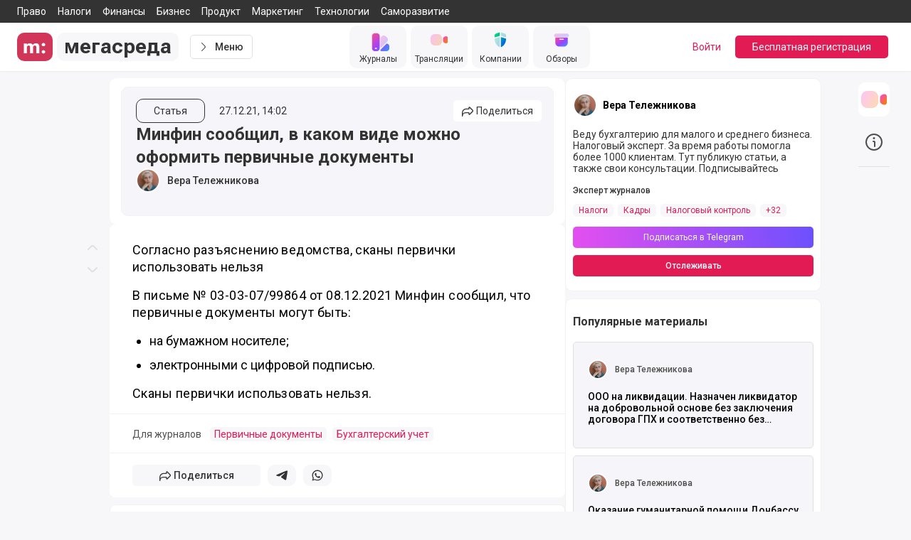

--- FILE ---
content_type: text/css; charset=UTF-8
request_url: https://megasreda.ru/_megasreda/css/8076dca.css
body_size: 863
content:
.core-input-check__box:after{--tw-bg-opacity:1;background-color:#e31b54;background-color:rgb(227 27 84/var(--tw-bg-opacity));-webkit-border-radius:.25rem;-moz-border-radius:.25rem;border-radius:.25rem;content:"";height:0;left:50%;position:absolute;top:50%;-webkit-transition-duration:.15s;-moz-transition-duration:.15s;-o-transition-duration:.15s;transition-duration:.15s;transition-property:color,background-color,border-color,text-decoration-color,fill,stroke,opacity,box-shadow,transform,filter,-webkit-backdrop-filter;-webkit-transition-property:color,background-color,border-color,fill,stroke,opacity,-webkit-text-decoration-color,-webkit-box-shadow,-webkit-transform,-webkit-filter,-webkit-backdrop-filter;transition-property:color,background-color,border-color,fill,stroke,opacity,-webkit-text-decoration-color,-webkit-box-shadow,-webkit-transform,-webkit-filter,-webkit-backdrop-filter;-o-transition-property:color,background-color,border-color,text-decoration-color,fill,stroke,opacity,box-shadow,filter,backdrop-filter,-o-transform;-moz-transition-property:color,background-color,border-color,text-decoration-color,fill,stroke,opacity,box-shadow,transform,filter,backdrop-filter,-moz-text-decoration-color,-moz-box-shadow,-moz-transform;transition-property:color,background-color,border-color,text-decoration-color,fill,stroke,opacity,box-shadow,transform,filter,backdrop-filter;transition-property:color,background-color,border-color,text-decoration-color,fill,stroke,opacity,box-shadow,transform,filter,backdrop-filter,-webkit-text-decoration-color,-moz-text-decoration-color,-webkit-box-shadow,-moz-box-shadow,-webkit-transform,-moz-transform,-o-transform,-webkit-filter,-webkit-backdrop-filter;transition-property:color,background-color,border-color,text-decoration-color,fill,stroke,opacity,box-shadow,transform,filter,backdrop-filter,-webkit-backdrop-filter;-webkit-transition-timing-function:cubic-bezier(.4,0,.2,1);-moz-transition-timing-function:cubic-bezier(.4,0,.2,1);-o-transition-timing-function:cubic-bezier(.4,0,.2,1);transition-timing-function:cubic-bezier(.4,0,.2,1);width:0}.core-input-check--checked .core-input-check__box:after{-webkit-border-radius:.25rem;-moz-border-radius:.25rem;border-radius:.25rem;height:-webkit-calc(100% + 2px);height:-moz-calc(100% + 2px);height:calc(100% + 2px);left:-1px;top:-1px;width:-webkit-calc(100% + 2px);width:-moz-calc(100% + 2px);width:calc(100% + 2px)}.preloader-init{height:200px;position:relative;width:200px}.preloader-init_container{bottom:0;height:200px;left:0;margin:auto;position:absolute;right:0;top:0;width:200px}.preloader-init_item{height:100px;position:absolute;width:100px}.preloader-init_item-1{-webkit-animation:item-1_move 1.8s cubic-bezier(.6,.01,.4,1) infinite;-moz-animation:item-1_move 1.8s cubic-bezier(.6,.01,.4,1) infinite;-o-animation:item-1_move 1.8s cubic-bezier(.6,.01,.4,1) infinite;animation:item-1_move 1.8s cubic-bezier(.6,.01,.4,1) infinite;background-color:#e31b54;left:0;top:0;z-index:1}.preloader-init_item-2{-webkit-animation:item-2_move 1.8s cubic-bezier(.6,.01,.4,1) infinite;-moz-animation:item-2_move 1.8s cubic-bezier(.6,.01,.4,1) infinite;-o-animation:item-2_move 1.8s cubic-bezier(.6,.01,.4,1) infinite;animation:item-2_move 1.8s cubic-bezier(.6,.01,.4,1) infinite;background-color:#3166cb;right:0;top:0}.preloader-init_item-3{-webkit-animation:item-3_move 1.8s cubic-bezier(.6,.01,.4,1) infinite;-moz-animation:item-3_move 1.8s cubic-bezier(.6,.01,.4,1) infinite;-o-animation:item-3_move 1.8s cubic-bezier(.6,.01,.4,1) infinite;animation:item-3_move 1.8s cubic-bezier(.6,.01,.4,1) infinite;background-color:#5e35b1;bottom:0;right:0;z-index:1}.preloader-init_item-4{-webkit-animation:item-4_move 1.8s cubic-bezier(.6,.01,.4,1) infinite;-moz-animation:item-4_move 1.8s cubic-bezier(.6,.01,.4,1) infinite;-o-animation:item-4_move 1.8s cubic-bezier(.6,.01,.4,1) infinite;animation:item-4_move 1.8s cubic-bezier(.6,.01,.4,1) infinite;background-color:#f4511e;bottom:0;left:0}@-webkit-keyframes item-1_move{0%,to{-webkit-transform:translate(0);transform:translate(0)}25%{-webkit-transform:translateY(100px);transform:translateY(100px)}50%{-webkit-transform:translate(100px,100px);transform:translate(100px,100px)}75%{-webkit-transform:translate(100px);transform:translate(100px)}}@-moz-keyframes item-1_move{0%,to{-moz-transform:translate(0);transform:translate(0)}25%{-moz-transform:translateY(100px);transform:translateY(100px)}50%{-moz-transform:translate(100px,100px);transform:translate(100px,100px)}75%{-moz-transform:translate(100px);transform:translate(100px)}}@-o-keyframes item-1_move{0%,to{-o-transform:translate(0);transform:translate(0)}25%{-o-transform:translateY(100px);transform:translateY(100px)}50%{-o-transform:translate(100px,100px);transform:translate(100px,100px)}75%{-o-transform:translate(100px);transform:translate(100px)}}@keyframes item-1_move{0%,to{-webkit-transform:translate(0);-moz-transform:translate(0);-o-transform:translate(0);transform:translate(0)}25%{-webkit-transform:translateY(100px);-moz-transform:translateY(100px);-o-transform:translateY(100px);transform:translateY(100px)}50%{-webkit-transform:translate(100px,100px);-moz-transform:translate(100px,100px);-o-transform:translate(100px,100px);transform:translate(100px,100px)}75%{-webkit-transform:translate(100px);-moz-transform:translate(100px);-o-transform:translate(100px);transform:translate(100px)}}@-webkit-keyframes item-2_move{0%,to{-webkit-transform:translate(0);transform:translate(0)}25%{-webkit-transform:translate(-100px);transform:translate(-100px)}50%{-webkit-transform:translate(-100px,100px);transform:translate(-100px,100px)}75%{-webkit-transform:translateY(100px);transform:translateY(100px)}}@-moz-keyframes item-2_move{0%,to{-moz-transform:translate(0);transform:translate(0)}25%{-moz-transform:translate(-100px);transform:translate(-100px)}50%{-moz-transform:translate(-100px,100px);transform:translate(-100px,100px)}75%{-moz-transform:translateY(100px);transform:translateY(100px)}}@-o-keyframes item-2_move{0%,to{-o-transform:translate(0);transform:translate(0)}25%{-o-transform:translate(-100px);transform:translate(-100px)}50%{-o-transform:translate(-100px,100px);transform:translate(-100px,100px)}75%{-o-transform:translateY(100px);transform:translateY(100px)}}@keyframes item-2_move{0%,to{-webkit-transform:translate(0);-moz-transform:translate(0);-o-transform:translate(0);transform:translate(0)}25%{-webkit-transform:translate(-100px);-moz-transform:translate(-100px);-o-transform:translate(-100px);transform:translate(-100px)}50%{-webkit-transform:translate(-100px,100px);-moz-transform:translate(-100px,100px);-o-transform:translate(-100px,100px);transform:translate(-100px,100px)}75%{-webkit-transform:translateY(100px);-moz-transform:translateY(100px);-o-transform:translateY(100px);transform:translateY(100px)}}@-webkit-keyframes item-3_move{0%,to{-webkit-transform:translate(0);transform:translate(0)}25%{-webkit-transform:translateY(-100px);transform:translateY(-100px)}50%{-webkit-transform:translate(-100px,-100px);transform:translate(-100px,-100px)}75%{-webkit-transform:translate(-100px);transform:translate(-100px)}}@-moz-keyframes item-3_move{0%,to{-moz-transform:translate(0);transform:translate(0)}25%{-moz-transform:translateY(-100px);transform:translateY(-100px)}50%{-moz-transform:translate(-100px,-100px);transform:translate(-100px,-100px)}75%{-moz-transform:translate(-100px);transform:translate(-100px)}}@-o-keyframes item-3_move{0%,to{-o-transform:translate(0);transform:translate(0)}25%{-o-transform:translateY(-100px);transform:translateY(-100px)}50%{-o-transform:translate(-100px,-100px);transform:translate(-100px,-100px)}75%{-o-transform:translate(-100px);transform:translate(-100px)}}@keyframes item-3_move{0%,to{-webkit-transform:translate(0);-moz-transform:translate(0);-o-transform:translate(0);transform:translate(0)}25%{-webkit-transform:translateY(-100px);-moz-transform:translateY(-100px);-o-transform:translateY(-100px);transform:translateY(-100px)}50%{-webkit-transform:translate(-100px,-100px);-moz-transform:translate(-100px,-100px);-o-transform:translate(-100px,-100px);transform:translate(-100px,-100px)}75%{-webkit-transform:translate(-100px);-moz-transform:translate(-100px);-o-transform:translate(-100px);transform:translate(-100px)}}@-webkit-keyframes item-4_move{0%,to{-webkit-transform:translate(0);transform:translate(0)}25%{-webkit-transform:translate(100px);transform:translate(100px)}50%{-webkit-transform:translate(100px,-100px);transform:translate(100px,-100px)}75%{-webkit-transform:translateY(-100px);transform:translateY(-100px)}}@-moz-keyframes item-4_move{0%,to{-moz-transform:translate(0);transform:translate(0)}25%{-moz-transform:translate(100px);transform:translate(100px)}50%{-moz-transform:translate(100px,-100px);transform:translate(100px,-100px)}75%{-moz-transform:translateY(-100px);transform:translateY(-100px)}}@-o-keyframes item-4_move{0%,to{-o-transform:translate(0);transform:translate(0)}25%{-o-transform:translate(100px);transform:translate(100px)}50%{-o-transform:translate(100px,-100px);transform:translate(100px,-100px)}75%{-o-transform:translateY(-100px);transform:translateY(-100px)}}@keyframes item-4_move{0%,to{-webkit-transform:translate(0);-moz-transform:translate(0);-o-transform:translate(0);transform:translate(0)}25%{-webkit-transform:translate(100px);-moz-transform:translate(100px);-o-transform:translate(100px);transform:translate(100px)}50%{-webkit-transform:translate(100px,-100px);-moz-transform:translate(100px,-100px);-o-transform:translate(100px,-100px);transform:translate(100px,-100px)}75%{-webkit-transform:translateY(-100px);-moz-transform:translateY(-100px);-o-transform:translateY(-100px);transform:translateY(-100px)}}

--- FILE ---
content_type: application/javascript; charset=UTF-8
request_url: https://megasreda.ru/_megasreda/7cdbd8f.modern.js
body_size: 550
content:
(window.webpackJsonp=window.webpackJsonp||[]).push([[353],{1320:function(t,c,l){"use strict";l.r(c);var e=l(69),component=Object(e.a)({},(function(){var t=this,c=t.$createElement,l=t._self._c||c;return l("svg",{attrs:{xmlns:"http://www.w3.org/2000/svg",viewBox:"0 0 24 24"}},[l("circle",{attrs:{cx:"12",cy:"12",r:"12"}}),t._v(" "),l("path",{attrs:{d:"M15.333 9.097c0 1.707-1.498 3.096-3.341 3.096-1.843 0-3.342-1.389-3.342-3.096C8.65 7.389 10.149 6 11.99 6c1.844 0 3.342 1.39 3.342 3.097Zm-1.958 0c0-.707-.62-1.282-1.383-1.282s-1.384.575-1.384 1.282c0 .706.621 1.282 1.383 1.282.764 0 1.384-.576 1.384-1.282ZM13.352 14.72a6.539 6.539 0 0 0 1.94-.745c.458-.267.595-.827.307-1.25-.287-.425-.892-.553-1.35-.286a4.53 4.53 0 0 1-4.499 0c-.458-.267-1.062-.14-1.35.286-.287.424-.15.983.307 1.25a6.55 6.55 0 0 0 1.94.745L8.78 16.451a.861.861 0 0 0 0 1.283c.192.177.442.266.693.266.25 0 .501-.089.693-.266L12 16.033l1.836 1.701a1.034 1.034 0 0 0 1.384 0 .86.86 0 0 0 0-1.283l-1.868-1.73Z",fill:"#fff"}})])}),[],!1,null,null,null);c.default=component.exports}}]);
//# sourceMappingURL=7cdbd8f.modern.js.map

--- FILE ---
content_type: application/javascript; charset=UTF-8
request_url: https://megasreda.ru/_megasreda/009c06c.modern.js
body_size: 6383
content:
(window.webpackJsonp=window.webpackJsonp||[]).push([[9,74,75,76,86,490],{372:function(t,e,n){"use strict";var o=n(2),l=n(208).trim;o({target:"String",proto:!0,forced:n(378)("trim")},{trim:function(){return l(this)}})},378:function(t,e,n){var o=n(86).PROPER,l=n(7),r=n(119);t.exports=function(t){return l((function(){return!!r[t]()||"​᠎"!=="​᠎"[t]()||o&&r[t].name!==t}))}},393:function(t,e,n){"use strict";n.r(e);n(20),n(29),n(372);var o={name:"BaseContentBlockListItem",props:{item:{type:Object,default:null}},methods:{cleanNbsp(text){var t,e,n=text;return n=null===(e=n=null===(t=n)||void 0===t?void 0:t.replace(/<a\s+href=/gi,'<a target="_blank" rel="noopener noreferrer nofollow" href='))||void 0===e?void 0:e.replace(/&nbsp;/g," ").trim()}}},l=n(69),component=Object(l.a)(o,(function(){var t=this,e=t.$createElement,n=t._self._c||e;return t.item?n("li",[n("div",{domProps:{innerHTML:t._s(t.cleanNbsp(t.item.content))}}),t._v(" "),t.item.items.length?[n("ul",t._l(t.item.items,(function(t,e){return n("BaseContentBlockListItem",{key:e,attrs:{item:t}})})),1)]:t._e()],2):t._e()}),[],!1,null,null,null);e.default=component.exports;installComponents(component,{BaseContentBlockListItem:n(393).default})},394:function(t,e,n){"use strict";n.r(e);n(372),n(20),n(29);var o={name:"BaseContentBlockOrderListItem",props:{item:{type:Object,default:null}},methods:{cleanNbsp:text=>null==text?void 0:text.replace(/&nbsp;/g," ").trim()}},l=n(69),component=Object(l.a)(o,(function(){var t=this,e=t.$createElement,n=t._self._c||e;return t.item?n("li",[n("div",{domProps:{innerHTML:t._s(t.cleanNbsp(t.item.content))}}),t._v(" "),t.item.items.length?[n("ol",t._l(t.item.items,(function(t,e){return n("BaseContentBlockOrderListItem",{key:e,attrs:{item:t}})})),1)]:t._e()],2):t._e()}),[],!1,null,null,null);e.default=component.exports;installComponents(component,{BaseContentBlockOrderListItem:n(394).default})},395:function(t,e,n){"use strict";n.r(e);var o=n(4),l=(n(56),{name:"BaseEditor",props:{existingContent:{type:Object,default:()=>{}}},data:()=>({editor:null,text:{}}),computed:{numberOfCharacters(){var t,e,n,o,l,r,c,d,m,v,h=null===(t=this.text)||void 0===t||null===(e=t.blocks)||void 0===e?void 0:e.filter((t=>"paragraph"===t.type)),f=h&&h.length?h.reduce(((t,e)=>t+e.data.text.length),0):0,x=null===(n=this.text)||void 0===n||null===(o=n.blocks)||void 0===o?void 0:o.filter((t=>"list"===t.type)),_=this.listTextLength(x),C=null===(l=this.text)||void 0===l||null===(r=l.blocks)||void 0===r?void 0:r.filter((t=>"header"===t.type)),y=C&&C.length?C.reduce(((t,e)=>t+e.data.text.length),0):0,k=null===(c=this.text)||void 0===c||null===(d=c.blocks)||void 0===d?void 0:d.filter((t=>"quote"===t.type)),w=k&&k.length?k.reduce(((t,e)=>t+e.data.text.length+e.data.caption.length),0):0,B=null===(m=this.text)||void 0===m||null===(v=m.blocks)||void 0===v?void 0:v.filter((t=>"table"===t.type));return f+_+y+w+(B&&B.length?B.reduce(((t,e)=>t+e.data.content.reduce(((t,e)=>t+e.reduce(((t,e)=>t+e.length),0)),0)),0):0)}},mounted(){var t=this;return Object(o.a)((function*(){t.text=t.existingContent;var e={id:"megasreda-editor",data:t.text,onChange:t.onChange};t.editor=t.$editor(e),yield t.editor.isReady}))()},methods:{onChange(){var t=this;return Object(o.a)((function*(){try{yield t.editor.save();var e=yield t.editor.save();t.text=e,t.$emit("contentChanged",e)}catch(t){console.log("Saving failed: ",t)}}))()},listTextLength(t){return t&&t.length?t.reduce(((t,e)=>t+this.countListItemsText(e.data.items)),0):0},countListItemsText(t){if(t&&t.length)return t.reduce(((t,e)=>{var n=t+e.content.length;return e.items&&e.items.length&&(n+=this.countListItemsText(e.items)),n}),0)}}}),r=n(69),component=Object(r.a)(l,(function(){var t=this,e=t.$createElement,n=t._self._c||e;return n("div",{staticClass:"flex flex-col justify-between relative px-12 rounded-lg bg-primary-white"},[n("div",{staticClass:"megasreda-content",attrs:{id:"megasreda-editor"}}),t._v(" "),n("p",{staticClass:"-mx-12 mt-4 rounded-b-lg px-4 py-1.5 text-small bg-accent-thin text-gray-3"},[t._v("\n    Кол-во знаков: "+t._s(t._f("formatNumber")(t.numberOfCharacters))+"\n  ")])])}),[],!1,null,null,null);e.default=component.exports},412:function(t,e,n){"use strict";n.r(e);n(20),n(29);var o={name:"BaseContent",props:{content:{type:Object,default:null},blockClasses:{type:String,default:null}},mounted(){var t,e;null===(t=this.content)||void 0===t||null===(e=t.blocks)||void 0===e||e.forEach((t=>{var e;if(null!==(e=t.data)&&void 0!==e&&e.text){t.data.text=t.data.text.replace(/<a\s+href=/gi,'<a target="_blank" rel="noopener noreferrer nofollow" href=')}}))}},l=n(69),component=Object(l.a)(o,(function(){var t,e=this,n=e.$createElement,o=e._self._c||n;return e.content?o("div",{staticClass:"megasreda-content hyphens-auto tab:hyphens-none"},[e._l(null===(t=e.content)||void 0===t?void 0:t.blocks,(function(t){return[t?o("BaseContentBlock",{key:t.id,class:e.blockClasses,attrs:{block:t}}):e._e()]}))],2):e._e()}),[],!1,null,null,null);e.default=component.exports;installComponents(component,{BaseContentBlock:n(415).default})},413:function(t,e,n){"use strict";n.r(e);n(372),n(20),n(29);var o={name:"BaseContentBlockEmbed",props:{item:{type:Object,default:null}},methods:{cleanNbsp:text=>null==text?void 0:text.replace(/&nbsp;/g," ").trim()}},l=n(69),component=Object(l.a)(o,(function(){var t=this,e=t.$createElement,n=t._self._c||e;return n("div",{staticClass:"cdx-block embed-tool"},["youtubeEmbed"===t.item.type||"embed"===t.item.type&&"youtube"===t.item.data.service?n("div",{staticClass:"video-wrapper"},[n("iframe",{staticClass:"embed-tool__content",attrs:{frameborder:"0",allowfullscreen:"",src:t.item.data.embed}})]):t._e(),t._v(" "),t.item.data.caption?n("span",{staticClass:"image-tool__caption"},[t._v("\n    "+t._s(t.cleanNbsp(t.item.data.caption))+"\n  ")]):t._e()])}),[],!1,null,null,null);e.default=component.exports},415:function(t,e,n){"use strict";n.r(e);n(372),n(20),n(29);var o={name:"BaseContentBlock",props:{block:{type:Object,default:null}},methods:{cleanNbsp:text=>null==text?void 0:text.replace(/&nbsp;/g," ").trim()}},l=n(69),component=Object(l.a)(o,(function(){var t,e,n,o,l,r,c,d,m,v,h=this,f=h.$createElement,x=h._self._c||f;return"paragraph"===h.block.type?x("p",{style:{"text-align":null===(t=h.block.data)||void 0===t?void 0:t.alignment},domProps:{innerHTML:h._s(h.cleanNbsp(h.block.data.text))}}):"header"===h.block.type&&2===(null===(e=h.block.data)||void 0===e?void 0:e.level)?x("h2",{style:{"text-align":null===(n=h.block.tunes)||void 0===n?void 0:n.alignment},domProps:{innerHTML:h._s(h.cleanNbsp(h.block.data.text))}}):"header"===h.block.type&&3===(null===(o=h.block.data)||void 0===o?void 0:o.level)?x("h3",{style:{"text-align":null===(l=h.block.tunes)||void 0===l?void 0:l.alignment},domProps:{innerHTML:h._s(h.cleanNbsp(h.block.data.text))}}):"header"===h.block.type&&4===(null===(r=h.block.data)||void 0===r?void 0:r.level)?x("h4",{style:{"text-align":null===(c=h.block.tunes)||void 0===c?void 0:c.alignment},domProps:{innerHTML:h._s(h.cleanNbsp(h.block.data.text))}}):"quote"===h.block.type?x("blockquote",{staticClass:"flex rounded-xl -mx-4 my-6 p-6 pb-12",style:{"text-align":null===(d=h.block.data)||void 0===d?void 0:d.alignment,"background-color":"rgba(108, 87, 235, 0.1)"}},[x("CoreIcon",{staticClass:"block mt-1.5 shrink-0 w-5 h-5",attrs:{name:"quote"}}),h._v(" "),x("div",{staticClass:"pl-4"},[x("div",{staticClass:"font-medium leading-relaxed",domProps:{innerHTML:h._s(h.cleanNbsp(h.block.data.text))}}),h._v(" "),null!==(m=h.block.data)&&void 0!==m&&m.caption?x("span",{staticClass:"quot-caption",domProps:{innerHTML:h._s(h.cleanNbsp(h.block.data.caption))}}):h._e()])],1):"list"===h.block.type&&"unordered"===h.block.data.style?x("ul",{staticClass:"my-4"},h._l(h.block.data.items,(function(t,e){return x("BaseContentBlockListItem",{key:e,attrs:{item:t}})})),1):"list"===h.block.type&&"ordered"===h.block.data.style?x("ol",{staticClass:"my-4"},h._l(h.block.data.items,(function(t,e){return x("BaseContentBlockOrderListItem",{key:e,attrs:{item:t}})})),1):"embed"===h.block.type||"youtubeEmbed"===h.block.type?x("BaseContentBlockEmbed",{attrs:{item:h.block}}):"delimiter"===h.block.type?x("div",{staticClass:"content-delimiter"}):"image"===h.block.type?x("div",{staticClass:"mb-4"},[x("BaseImage",{attrs:{src:h.block.data.file.url,alt:h.cleanNbsp(h.block.data.caption),size:{sm:480,md:572,lg:572}}}),h._v(" "),null!==(v=h.block.data)&&void 0!==v&&v.caption?x("span",{staticClass:"image-tool__caption inline-block"},[h._v("\n    "+h._s(h.cleanNbsp(h.block.data.caption))+"\n  ")]):h._e()],1):"table"===h.block.type?x("div",{staticClass:"content-table"},[x("table",[h.block.data.withHeadings?[x("thead",[x("tr",h._l(h.block.data.content[0],(function(th,t){return x("th",{key:t,domProps:{innerHTML:h._s(h.cleanNbsp(th))}})})),0)]),h._v(" "),x("tbody",h._l(h.block.data.content.slice(1),(function(tr,t){return x("tr",{key:t},h._l(tr,(function(td,t){return x("td",{key:t,domProps:{innerHTML:h._s(h.cleanNbsp(td))}})})),0)})),0)]:[x("tbody",h._l(h.block.data.content,(function(tr,t){return x("tr",{key:t},h._l(tr,(function(td,t){return x("td",{key:t,domProps:{innerHTML:h._s(h.cleanNbsp(td))}})})),0)})),0)]],2)]):x("div",[h._v("\n  "+h._s(h.block)+"\n")])}),[],!1,null,null,null);e.default=component.exports;installComponents(component,{CoreIcon:n(360).default,BaseContentBlockListItem:n(393).default,BaseContentBlockOrderListItem:n(394).default,BaseContentBlockEmbed:n(413).default,BaseImage:n(361).default})},475:function(t,e,n){"use strict";n.r(e);var o=n(4),l=(n(20),n(29),n(42),{name:"MegasredaContentRecommendationsPreview",data:()=>({recommendation:null,target:null,isVisible:!1,scrollTop:0}),computed:{publishDateFormat(){var t=new Date(this.recommendation.publishDate),dd=("0"+String(t.getDate())).slice(-2),e=("0"+String(t.getMonth()+1)).slice(-2),n=("0"+String(t.getFullYear()%100)).slice(-2),o=("0"+String(t.getHours())).slice(-2),l=("0"+String(t.getMinutes())).slice(-2),r=("0"+String(t.getSeconds())).slice(-2);return"".concat(dd,".").concat(e,".").concat(n,", ").concat(o,":").concat(l,":").concat(r)},shareTitle(){var t;if(this.recommendation.title)return this.recommendation.title;if(null!==(t=this.recommendation)&&void 0!==t&&t.text){var e,text=this.recommendation.text;if(null!=text&&null!==(e=text.blocks)&&void 0!==e&&e.length){var n=text.blocks.filter((t=>"paragraph"===t.type));return(n=(n=n.slice(0,1).map((p=>p.data.text))).join(" ")).replace(/<a[^>]*>|<\/a>/gi,"")}}return null},shareDescription(){var t,text=this.recommendation.text;if(null!=text&&null!==(t=text.blocks)&&void 0!==t&&t.length){var e=text.blocks.filter((t=>"paragraph"===t.type));return(e=(e=e.slice(0,3).map((p=>p.data.text))).join(" ")).replace(/<a[^>]*>|<\/a>/gi,"")}return null},isAdmin(){var t,e,n;return!(null===(t=this.$auth)||void 0===t||null===(e=t.user)||void 0===e||null===(n=e.roles)||void 0===n||!n.some((t=>["ADMIN","MODERATOR","ACCOUNTER"].includes(t))))},isAuthor(){var t,e,n,o,l;return!(null===(t=this.recommendation)||void 0===t||null===(e=t.author)||void 0===e||!e._id)&&(null===(n=this.$auth)||void 0===n||null===(o=n.user)||void 0===o?void 0:o._id)===(null===(l=this.recommendation)||void 0===l?void 0:l.author._id)},authorName(){var t,e,n,o,l,r,c,d,m,v,h,f,x,_,C,y,k,w,B,M,$,O;return"COMPANY"===(null===(t=this.recommendation)||void 0===t||null===(e=t.author)||void 0===e?void 0:e.type)?null!==(n=this.recommendation)&&void 0!==n&&n.author.company.title?null===(o=this.recommendation)||void 0===o||null===(l=o.author)||void 0===l||null===(r=l.company)||void 0===r?void 0:r.title:null===(c=this.recommendation)||void 0===c||null===(d=c.author)||void 0===d?void 0:d.username:null!==(m=this.recommendation)&&void 0!==m&&null!==(v=m.author)&&void 0!==v&&null!==(h=v.profile)&&void 0!==h&&h.firstName&&null!==(f=this.recommendation)&&void 0!==f&&null!==(x=f.author)&&void 0!==x&&null!==(_=x.profile)&&void 0!==_&&_.lastName?"".concat(null===(C=this.recommendation)||void 0===C||null===(y=C.author)||void 0===y||null===(k=y.profile)||void 0===k?void 0:k.firstName," ").concat(null===(w=this.recommendation)||void 0===w||null===(B=w.author)||void 0===B||null===(M=B.profile)||void 0===M?void 0:M.lastName):null===($=this.recommendation)||void 0===$||null===(O=$.author)||void 0===O?void 0:O.username},preText(){var t;if(null!==(t=this.recommendation)&&void 0!==t&&t.text){var e,text=this.recommendation.text;if(null!=text&&null!==(e=text.blocks)&&void 0!==e&&e.length){var n,o=text.blocks.find((t=>"paragraph"===t.type));return null==o||null===(n=o.data)||void 0===n?void 0:n.text.replace(/<(.|\n)*?>/g,"")}}return null}},beforeDestroy(){this.close()},methods:{fetchRecommendation(t){var e=this;return Object(o.a)((function*(){var{recommendation:n,target:o}=yield e.$axios.$get("/recommendations/".concat(t));e.recommendation=n,e.target=o,e.setView()}))()},setView(){var t;this.$axios.$post("/activity/view/recommendation",{username:null===(t=this.author)||void 0===t?void 0:t.username,recommendationId:this.recommendation._id})},update(){this.$emit("update")},goToPage(){this.$router.push("/".concat(this.target.username,"/recommendations/").concat(this.recommendation._id)),this.close()},open(t){var e=this;return Object(o.a)((function*(){var{body:body,documentElement:n}=document;e.scrollTop=n.scrollTop,body.style.top="-".concat(e.scrollTop,"px"),document.body.classList.add("not-overflow"),e.isVisible=!0,yield e.fetchRecommendation(t)}))()},close(){this.recommendation=null,this.target=null;var{body:body,documentElement:t}=document;document.body.classList.remove("not-overflow"),t.scrollTop=this.scrollTop,body.style.removeProperty("top"),this.isVisible=!1}}}),r=n(69),component=Object(r.a)(l,(function(){var t,e,n,o,l,r,c,d,m,v,h,f,x,_,C,y,k,w=this,B=w.$createElement,M=w._self._c||B;return M("transition",{attrs:{name:"nested"}},[w.isVisible?M("div",{staticClass:"fixed z-60 inset-0 max-w-screen max-h-screen overlay-backdrop"},[M("div",{staticClass:"fixed z-0 inset-0 bg-overlay",attrs:{tabindex:"-1","aria-hidden":"true"}}),w._v(" "),M("div",{staticClass:"fixed top-0 right-0 bottom-0",attrs:{tabindex:"-1"}},[M("div",{directives:[{name:"click-outside",rawName:"v-click-outside",value:w.close,expression:"close"}],staticClass:"inner bg-primary-white relative flex flex-col max-h-screen tab:max-h-screen max-w-[40rem] min-h-full"},[M("button",{staticClass:"absolute z-10 flex items-center tab:text-primary-white justify-center right-2.5 tab:right-auto tab:-left-8 top-2.5 hover:text-accent transition",on:{click:w.close}},[M("CoreIcon",{staticClass:"w-4 h-4 tab:w-5 tab:h-5 fill-current",attrs:{name:"cross"}}),w._v(" "),M("span",{staticClass:"sr-only"},[w._v("Закрыть окно")])],1),w._v(" "),w.recommendation?M("div",{staticClass:"w-full overflow-auto pt-8 pb-4 tab:py-4 min-h-screen h-full"},[M("div",{staticClass:"flex items-center flex-wrap phone-l:flex-nowrap px-3 tab:px-6 relative"},[M("div",{staticClass:"flex items-center"},[M("BaseUserAvatar",{attrs:{user:w.recommendation.author,size:"small"}}),w._v(" "),M("div",{staticClass:"ml-2.5 flex flex-col flex-wrap tab:flex-nowrap"},["COMPANY"===(null===(t=w.recommendation.author)||void 0===t?void 0:t.type)?M("div",{staticClass:"flex items-center flex-wrap tab:flex-nowrap"},[M("div",{staticClass:"flex items-center"},[M("nuxt-link",{staticClass:"flex items-center text-comment line-clamp-1 font-medium hover:underline transition",attrs:{to:"/".concat(null===(e=w.recommendation.author)||void 0===e?void 0:e.username),title:"Профиль компании «".concat(null!==(n=w.recommendation.author)&&void 0!==n&&null!==(o=n.company)&&void 0!==o&&o.title?w.recommendation.author.company.title:w.recommendation.author.username,"» на Мегасреде")}},[w._v("\n                      "+w._s(null!==(l=w.recommendation.author)&&void 0!==l&&null!==(r=l.company)&&void 0!==r&&r.title?w.recommendation.author.company.title:w.recommendation.author.username)+"\n                    ")]),w._v(" "),M("BaseUserVerified",{attrs:{verified:null===(c=w.recommendation.author)||void 0===c?void 0:c.verified,"is-client":null===(d=w.recommendation.author)||void 0===d?void 0:d.isClient,roles:null===(m=w.recommendation.author)||void 0===m?void 0:m.roles,accounting:null===(v=w.recommendation.author)||void 0===v?void 0:v.accounting}})],1),w._v(" "),w.recommendation.publishDate?M("span",{staticClass:"tab:ml-2 text-comment w-full tab:w-auto text-gray-2"},[w._v(w._s(w._f("formatDate")(w.recommendation.publishDate)))]):w._e()]):M("div",{staticClass:"flex items-center flex-wrap tab:flex-nowrap"},[M("div",{staticClass:"flex items-center"},[M("nuxt-link",{staticClass:"flex items-center text-comment line-clamp-1 font-medium hover:underline",attrs:{to:"/".concat(null===(h=w.recommendation.author)||void 0===h?void 0:h.username),title:"Профиль пользователя «".concat(w.$author.authorName(w.recommendation.author),"» на Мегасреде")}},[w._v("\n                      "+w._s(w.$author.authorName(w.recommendation.author))+"\n                    ")]),w._v(" "),M("BaseUserVerified",{attrs:{verified:null===(f=w.recommendation.author)||void 0===f?void 0:f.verified,"is-client":null===(x=w.recommendation.author)||void 0===x?void 0:x.isClient,roles:null===(_=w.recommendation.author)||void 0===_?void 0:_.roles,accounting:null===(C=w.recommendation.author)||void 0===C?void 0:C.accounting}})],1),w._v(" "),w.recommendation.publishDate?M("span",{staticClass:"tab:ml-2 text-comment w-full tab:w-auto text-gray-2"},[w._v(w._s(w._f("formatDate")(w.recommendation.publishDate)))]):w._e()])])],1),w._v(" "),M("div",{staticClass:"flex items-start pl-2 ml-auto mt-2 phone-l:mt-0"},[M("button",{staticClass:"text-gray-1 hover:text-accent bg-primary-bg hover:bg-gray-6 flex items-center justify-center transition w-7.5 h-7.5 rounded-md mr-2.5",on:{click:w.goToPage}},[M("CoreIcon",{staticClass:"w-4 h-4 fill-current",attrs:{name:"transform"}}),w._v(" "),M("span",{staticClass:"sr-only"},[w._v("Перейти на страницу материала")])],1),w._v(" "),M("BaseShareButton",{attrs:{size:"small",entity:{title:w.shareTitle,description:w.shareDescription,url:"".concat(w.target.username,"/recommendations/").concat(w.recommendation._id)}}}),w._v(" "),M("MegasredaContentRecommendationsHeaderUserMenu",{staticClass:"ml-2.5",attrs:{recommendation:w.recommendation,size:"middle"},on:{update:function(t){return w.fetchRecommendation(w.recommendation._id)},remove:w.close}})],1)]),w._v(" "),M("ul",{staticClass:"mt-2.5 ml-3 tab:ml-6 flex items-center text-comment"},[M("li",{staticClass:"bg-primary-bg rounded-md py-2 px-2 flex items-center text-gray-1"},[M("CoreIcon",{staticClass:"w-4 h-4 fill-current mr-2.5",attrs:{name:"like"}}),w._v(" "),M("div",{staticClass:"leading-none"},[M("span",[w._v("рекомендует")]),w._v(" "),M("NuxtLink",{staticClass:"font-bold hover:text-accent transition ml-0.5",attrs:{to:"/".concat(w.target.username)}},[w._v("\n                  "+w._s(w.$author.authorName(w.target))+"\n                ")])],1)],1)]),w._v(" "),M("div",{staticClass:"px-4 tab-l:px-8 flex flex-col"},[M("h1",{staticClass:"sr-only"},[w._v(w._s(w.preText))]),w._v(" "),M("BaseContent",{staticClass:"mt-4 text-large",attrs:{itemprop:"articleBody",content:w.recommendation.text}})],1),w._v(" "),w.isAdmin||w.isAuthor?M("ul",{staticClass:"px-4 py-4 tab-l:px-8 relative flex items-center text-comment border-t border-gray-6 text-gray-2"},[M("li",{staticClass:"mr-1 flex items-center text-gray-2 text-comment"},[M("span",[w._v("Охват")]),w._v(" "),M("span",{staticClass:"font-bold ml-1"},[w._v(w._s(w._f("formatCount")(null===(y=w.recommendation.statistics)||void 0===y?void 0:y.impressionCount)))])]),w._v(" "),M("li",[M("span",[w._v(" · ")])]),w._v(" "),M("li",{staticClass:"ml-1 flex items-center text-gray-2 text-comment"},[M("span",[w._v("Просмотры")]),w._v(" "),M("span",{staticClass:"font-bold ml-1"},[w._v(w._s(w._f("formatCount")(null===(k=w.recommendation.statistics)||void 0===k?void 0:k.viewsCount))+"\n              ")])])]):w._e(),w._v(" "),M("div",{staticClass:"pt-4 px-4 tab:px-8 flex items-center border-t border-gray-6"},[M("BaseShareButton",{staticClass:"mr-2.5 w-45",attrs:{entity:{title:w.shareTitle,description:w.shareDescription,url:"".concat(w.target.username,"/recommendations/").concat(w.recommendation._id)}}}),w._v(" "),M("button",{staticClass:"flex items-center justify-center bg-primary-bg text-comment-2 text-gray-1 font-medium hover:text-accent hover:bg-gray-6 transition py-1.75 px-3 rounded-xl mr-2.5",on:{click:w.goToPage}},[M("CoreIcon",{staticClass:"w-4 h-4 fill-current tab:mr-2.5",attrs:{name:"transform"}}),w._v(" "),M("span",{staticClass:"sr-only tab:not-sr-only"},[w._v("Страница")])],1),w._v(" "),M("BaseShareTelegram",{staticClass:"mr-2.5 flex-shrink-0",attrs:{entity:{title:w.shareTitle,description:w.shareDescription,url:"".concat(w.target.username,"/recommendations/").concat(w.recommendation._id)}}}),w._v(" "),M("BaseShareWhatsapp",{staticClass:"flex-shrink-0",attrs:{entity:{title:w.shareTitle,description:w.shareDescription,url:"".concat(w.target.username,"/recommendations/").concat(w.recommendation._id)}}})],1)]):M("div",{staticClass:"w-full min-w-[100vw] phone-l:min-w-[40rem] min-h-screen flex items-center justify-center"},[M("CoreIcon",{staticClass:"w-12 h-12 text-accent fill-current",attrs:{name:"preload"}})],1)])])]):w._e()])}),[],!1,null,null,null);e.default=component.exports;installComponents(component,{CoreIcon:n(360).default,BaseUserAvatar:n(363).default,BaseUserVerified:n(370).default,BaseShareButton:n(374).default,MegasredaContentRecommendationsHeaderUserMenu:n(550).default,BaseContent:n(412).default,BaseShareTelegram:n(376).default,BaseShareWhatsapp:n(377).default})},503:function(t,e,n){"use strict";n.r(e);var o=n(4),l={name:"MegasredaContentRecommendationsCreate",props:{recommendation:{type:Object,required:!0}},data(){return{streamsVisibleCount:8,filterMenu:[],isShowAllMenu:!1,localRecommendation:this._.cloneDeep(this.recommendation)}},methods:{open(){this.$refs.recommendedPopUp.open()},contentChange(content){this.localRecommendation.text=content},publishRecommendation(){var t=this;return Object(o.a)((function*(){try{yield t.$axios.$put("/recommendations/update",t.localRecommendation),yield t.$axios.$put("/recommendations/publish/".concat(t.recommendation._id)),t.$refs.recommendedPopUp.close(),t.$eventBus.$emit("publish-recommendation"),t.$emit("publish")}catch(t){console.log(t)}}))()},closeRecommendationPopUp(){this.$refs.recommendedPopUp.close()}}},r=n(69),component=Object(r.a)(l,(function(){var t=this,e=t.$createElement,n=t._self._c||e;return n("BaseModal",{ref:"recommendedPopUp",attrs:{size:"middle",full:!0},scopedSlots:t._u([{key:"footer",fn:function(){return[n("div",{staticClass:"flex items-center justify-between mt-4"},[n("button",{staticClass:"flex items-center mr-4 px-2 phone-l:px-8 py-2 rounded-lg text-comment text-primary-white bg-accent border border-accent hover:bg-accent-light hover:border-accent-light transition disabled:cursor-not-allowed disabled:bg-accent-light",on:{click:t.publishRecommendation}},[t._v("\n        Опубликовать\n      ")]),t._v(" "),n("button",{staticClass:"flex items-center px-2 phone-l:px-8 py-2 rounded-lg text-comment text-accent border border-accent hover:border-accent-light hover:text-accent-light transition",on:{click:t.closeRecommendationPopUp}},[t._v("\n        Отменить\n      ")])])]},proxy:!0}])},[n("BaseEditor",{staticClass:"w-full h-full",attrs:{"existing-content":t.recommendation.text},on:{contentChanged:t.contentChange}})],1)}),[],!1,null,null,null);e.default=component.exports;installComponents(component,{BaseEditor:n(395).default,BaseModal:n(362).default})},550:function(t,e,n){"use strict";n.r(e);var o=n(4),l={name:"MegasredaContentRecommendationsHeaderUserMenu",props:{recommendation:{type:Object,default:null},size:{type:String,default:"default"}},data:()=>({isShowMenu:!1,isDraftedProcces:!1}),computed:{isAllowShowMenu(){var t,e,n;return!(null===(t=this.$auth)||void 0===t||!t.loggedIn)&&((null===(e=this.recommendation)||void 0===e||null===(n=e.author)||void 0===n?void 0:n._id)===this.$auth.user._id||this.$auth.user.roles.find((t=>"ADMIN"===t))||this.$auth.user.roles.find((t=>"MODERATOR"===t)))}},methods:{closeMenu(){this.isShowMenu=!1},recommendationToDraft(){var t=this;return Object(o.a)((function*(){t.isDraftedProcces=!0,yield t.$axios.$put("/recommendations/drafted/".concat(t.recommendation._id)),t.isDraftedProcces=!1,t.closeMenu(),t.$emit("update")}))()},removeRecommendation(){var t=this;return Object(o.a)((function*(){t.isShowMenu=!1,(yield t.$refs.confirmDialogue.show({title:"Удаление рекомендации",message:"Вы уверены? Эту операцию невозможно отменить.",okButton:"Удалить рекомендацию"}))&&(yield t.$axios.$delete("/recommendations/".concat(t.recommendation._id)),t.$emit("remove")),t.closeMenu()}))()},editRecommendation(){this.$refs.createRecommendation.open(),this.closeMenu()}}},r=n(69),component=Object(r.a)(l,(function(){var t=this,e=t.$createElement,n=t._self._c||e;return t.isAllowShowMenu?n("div",{directives:[{name:"click-outside",rawName:"v-click-outside",value:t.closeMenu,expression:"closeMenu"}],staticClass:"relative"},[n("button",{staticClass:"text-gray-1 hover:text-accent bg-primary-bg hover:bg-gray-6 flex items-center justify-center transition",class:{"w-7 h-7 rounded-md":"default"===t.size,"w-7.5 h-7.5 rounded-md":"middle"===t.size},on:{click:function(e){t.isShowMenu=!t.isShowMenu}}},[n("CoreIcon",{staticClass:"w-4 h-4 fill-current transition",class:{"w-4 h-4":"default"===t.size,"w-4 h-4":"middle"===t.size},attrs:{name:"dots"}}),n("span",{staticClass:"sr-only"},[t._v("Дополнительное меню")])],1),t._v(" "),n("transition",{attrs:{name:"fade"}},[n("div",{directives:[{name:"show",rawName:"v-show",value:t.isShowMenu,expression:"isShowMenu"}],staticClass:"absolute z-20 top-full right-0 bg-primary-white shadow rounded-lg p-4"},[n("ul",["PUBLISHED"===t.recommendation.status?n("li",[n("button",{staticClass:"text-comment hover:text-accent transition",attrs:{disabled:t.isDraftedProcces},on:{click:function(e){return t.recommendationToDraft(t.recommendation._id)}}},[t._v("\n            "+t._s(t.isDraftedProcces?"В процессе":"В черновик")+"\n          ")])]):t._e(),t._v(" "),n("li",[n("button",{staticClass:"text-comment hover:text-accent transition",on:{click:t.editRecommendation}},[t._v("\n            Редактировать\n          ")])]),t._v(" "),n("li",[n("button",{staticClass:"text-comment text-accent hover:text-accent-light transition",on:{click:function(e){return t.removeRecommendation(t.recommendation._id)}}},[t._v("\n            Удалить\n          ")])])])])]),t._v(" "),n("BaseModalConfirm",{ref:"confirmDialogue"}),t._v(" "),n("MegasredaContentRecommendationsEdit",{ref:"createRecommendation",attrs:{recommendation:t.recommendation},on:{publish:function(e){return t.$emit("update")}}})],1):t._e()}),[],!1,null,null,null);e.default=component.exports;installComponents(component,{CoreIcon:n(360).default,BaseModalConfirm:n(365).default,MegasredaContentRecommendationsEdit:n(503).default})}}]);
//# sourceMappingURL=009c06c.modern.js.map

--- FILE ---
content_type: application/javascript; charset=UTF-8
request_url: https://megasreda.ru/_megasreda/dd4116d.modern.js
body_size: 4955
content:
(window.webpackJsonp=window.webpackJsonp||[]).push([[3],{374:function(t,e,n){"use strict";n.r(e);n(118);var r=n(4),o={name:"BaseShareButton",props:{entity:{type:Object,default:null},size:{type:String,default:"default"},variant:{type:String,default:"default"}},data:()=>({isShow:!1,isCopyLink:!1}),methods:{close(){this.isShow=!1},copyUrl(link){var t=this;return Object(r.a)((function*(){if(void 0!==navigator.clipboard)yield navigator.clipboard.writeText(link).then((()=>{t.isCopyLink=!0,t.close()}));else{var e=document.createElement("textarea");e.value=link,e.style.position="fixed",document.body.appendChild(e),e.focus(),e.select();try{document.execCommand("copy"),t.isCopyLink=!0}catch(e){t.isCopyLink=!1}document.body.removeChild(e)}}))()}}},l=n(69),component=Object(l.a)(o,(function(){var t=this,e=t.$createElement,n=t._self._c||e;return t.entity?n("div",{directives:[{name:"click-outside",rawName:"v-click-outside",value:t.close,expression:"close"}],staticClass:"relative"},[n("button",{staticClass:"w-full flex items-center justify-center transition",class:{"bg-primary-bg text-gray-1 font-medium hover:text-accent hover:bg-gray-6":"default"===t.variant,"bg-primary-white text-gray-1 hover:text-accent":"light"===t.variant,"py-1.75 px-3 rounded-md text-comment":"default"===t.size,"py-1.5 pl-2 pr-2.5 rounded-md text-comment-2":"small"===t.size},on:{click:function(e){t.isShow=!t.isShow}}},[n("CoreIcon",{staticClass:"w-4 h-4 fill-current",attrs:{name:"redo"}}),t._v(" "),n("span",{staticClass:"sr-only phone-l:not-sr-only phone-l:ml-1"},[t._v("Поделиться")])],1),t._v(" "),n("transition",{attrs:{name:"fade"}},[t.isShow?n("div",{staticClass:"absolute z-50 top-10 left-0 bg-primary-white rounded-xl p-3 shadow-md"},[n("ul",{staticClass:"flex flex-col"},[n("li",{staticClass:"mr-4 mb-2"},[n("ShareNetwork",{staticClass:"flex items-center text-gray-1 hover:text-accent",attrs:{network:"vk",url:"https://megasreda.ru/".concat(t.entity.url),title:t.entity.title,description:t.entity.description},on:{open:t.close}},[n("CoreIcon",{staticClass:"w-6 h-6 mr-2.5 shrink-0",attrs:{name:"vk"}}),t._v(" "),n("span",{staticClass:"text-comment-2 transition"},[t._v("ВКонтакте")])],1)],1),t._v(" "),n("li",{staticClass:"mr-4 mb-2"},[n("ShareNetwork",{staticClass:"flex items-center text-gray-1 hover:text-accent",attrs:{network:"telegram",url:"https://megasreda.ru/".concat(t.entity.url),title:t.entity.title},on:{open:t.close}},[n("CoreIcon",{staticClass:"w-6 h-6 mr-2.5 shrink-0",attrs:{name:"telegram"}}),t._v(" "),n("span",{staticClass:"text-comment-2 transition"},[t._v("Telegram")])],1)],1),t._v(" "),n("li",{staticClass:"mr-4 mb-2"},[n("ShareNetwork",{staticClass:"flex items-center text-gray-1 hover:text-accent",attrs:{network:"whatsapp",url:"https://megasreda.ru/".concat(t.entity.url),title:t.entity.title},on:{open:t.close}},[n("CoreIcon",{staticClass:"w-6 h-6 mr-2.5 shrink-0",attrs:{name:"whatsapp"}}),t._v(" "),n("span",{staticClass:"text-comment-2 transition"},[t._v("WhatsApp")])],1)],1),t._v(" "),n("li",{staticClass:"mr-4 mb-2"},[n("ShareNetwork",{staticClass:"flex items-center text-gray-1 hover:text-accent",attrs:{network:"odnoklassniki",url:"https://megasreda.ru/".concat(t.entity.url),title:t.entity.title},on:{open:t.close}},[n("CoreIcon",{staticClass:"w-6 h-6 mr-2.5 shrink-0",attrs:{name:"ok"}}),t._v(" "),n("span",{staticClass:"text-comment-2 transition"},[t._v("Одноклассники")])],1)],1),t._v(" "),n("li",{staticClass:"mr-4 mb-2"},[n("ShareNetwork",{staticClass:"flex items-center text-gray-1 hover:text-accent",attrs:{network:"email",url:"https://megasreda.ru/".concat(t.entity.url),title:t.entity.title,description:t.entity.description},on:{open:t.close}},[n("CoreIcon",{staticClass:"w-6 h-6 mr-2.5 shrink-0",attrs:{name:"email"}}),t._v(" "),n("span",{staticClass:"text-comment-2 whitespace-nowrap transition"},[t._v("Отправить на почту")])],1)],1),t._v(" "),n("li",{staticClass:"mr-4"},[n("button",{staticClass:"flex items-center text-gray-1 hover:text-accent",on:{click:function(e){return t.copyUrl("https://megasreda.ru/".concat(t.entity.url))}}},[n("CoreIcon",{staticClass:"w-6 h-6 mr-2.5 shrink-0",attrs:{name:"share-link"}}),t._v(" "),t.isCopyLink?n("span",{staticClass:"text-comment-2 whitespace-nowrap transition"},[t._v("Ссылка в буфере")]):n("span",{staticClass:"text-comment-2 whitespace-nowrap transition"},[t._v("Скопировать ссылку")])],1)])])]):t._e()])],1):t._e()}),[],!1,null,null,null);e.default=component.exports;installComponents(component,{CoreIcon:n(360).default})},376:function(t,e,n){"use strict";n.r(e);var r={name:"BaseShareTelegram",props:{entity:{type:Object,default:null},size:{type:String,default:"default"}}},o=n(69),component=Object(o.a)(r,(function(){var t=this,e=t.$createElement,n=t._self._c||e;return t.entity?n("ShareNetwork",{staticClass:"flex items-center bg-primary-bg text-comment-2 text-gray-1 font-medium hover:text-accent hover:bg-gray-6 transition",class:{"py-1.75 px-3  rounded-xl":"default"===t.size,"py-1.5 px-1.5 rounded-md":"small"===t.size},attrs:{network:"telegram",url:"https://megasreda.ru/".concat(t.entity.url),title:"",tag:"button"}},[n("CoreIcon",{staticClass:"w-4 h-4 fill-current shrink-0",attrs:{name:"telegram-light"}}),t._v(" "),n("span",{staticClass:"sr-only"},[t._v("Поделиться в телеграм")])],1):t._e()}),[],!1,null,null,null);e.default=component.exports;installComponents(component,{CoreIcon:n(360).default})},377:function(t,e,n){"use strict";n.r(e);var r={name:"BaseShareWhatsapp",props:{entity:{type:Object,default:null},size:{type:String,default:"default"}}},o=n(69),component=Object(o.a)(r,(function(){var t=this,e=t.$createElement,n=t._self._c||e;return t.entity?n("ShareNetwork",{staticClass:"flex items-center bg-primary-bg text-comment-2 text-gray-1 font-medium hover:text-accent hover:bg-gray-6 transition",class:{"py-1.75 px-3  rounded-xl":"default"===t.size,"py-1.5 px-1.5 rounded-md":"small"===t.size},attrs:{network:"whatsapp",tag:"button",url:"https://megasreda.ru/".concat(t.entity.url),title:t.entity.title?t.entity.title:""}},[n("CoreIcon",{staticClass:"w-4 h-4 fill-current shrink-0",attrs:{name:"whatsapp-light"}}),t._v(" "),n("span",{staticClass:"sr-only"},[t._v("Поделиться в whatsapp")])],1):t._e()}),[],!1,null,null,null);e.default=component.exports;installComponents(component,{CoreIcon:n(360).default})},427:function(t,e,n){"use strict";n.r(e);n(118),n(20),n(29),n(42);var r={name:"MegasredaContentVideoFeedCard",props:{post:{type:Object,default:null},isHasComment:{type:Boolean,default:!1},draft:{type:Boolean,default:!1},statistics:{type:Boolean,default:!1}},data:()=>({streamsVisibleCount:3,isSetShow:!1}),computed:{isAuthor(){var t,e,n,r;return!(null===(t=this.post)||void 0===t||null===(e=t.author)||void 0===e||!e._id)&&(null===(n=this.$auth)||void 0===n||null===(r=n.user)||void 0===r?void 0:r._id)===this.post.author._id},thematicStreams(){var t,e,n;return null!==(t=this.post)&&void 0!==t&&t.streams?null===(e=this.post)||void 0===e||null===(n=e.streams)||void 0===n?void 0:n.filter((t=>"THEMATIC"===t.type)):[]},shareTitle(){var t;return this.post&&null!==(t=this.post)&&void 0!==t&&t.title?this.post.title.replace(/<a[^>]*>|<\/a>/gi,""):""},shareDescription(){var t,e;return this.post?null===(t=this.post)||void 0===t||null===(e=t.description)||void 0===e?void 0:e.replace(/<a[^>]*>|<\/a>/gi,""):""},isClient(){var t,e,n;return!(null===(t=this.post)||void 0===t||!t.author)&&!(null===(e=this.post)||void 0===e||null===(n=e.author)||void 0===n||!n.isClient)},isAdmin(){var t,e,n,r;return!(null===(t=this.post)||void 0===t||!t.author)&&!(null===(e=this.$auth)||void 0===e||null===(n=e.user)||void 0===n||null===(r=n.roles)||void 0===r||!r.some((t=>["ADMIN","MODERATOR"].includes(t))))},streams(){var t,e;return null!==(t=this.thematicStreams)&&void 0!==t&&t.length?null===(e=this.thematicStreams)||void 0===e?void 0:e.slice(0,this.streamsVisibleCount):[]}},methods:{inView(t){var{isInView:e}=t;!e||this.isSetShow||this.draft||this.setShow()},setShow(){this.$axios.$post("/activity/show/article",{username:this.post.author.username,articleId:this.post._id}),this.isSetShow=!0},closeMenu(){this.isShowStreamsPopUp=!1}}},o=n(69),component=Object(o.a)(r,(function(){var t,e,n,r,o,l=this,c=l.$createElement,d=l._self._c||c;return l.post?d("div",{directives:[{name:"in-view",rawName:"v-in-view",value:l.inView,expression:"inView"}],staticClass:"bg-primary-white px-3 tab:px-5 pt-2.5 pb-2.5 border border-gray-6",class:{"tab:rounded-b-xl":l.isHasComment,"tab:rounded-xl":!l.isHasComment}},[d("MegasredaContentVideoHeaderInfo",{attrs:{post:l.post},on:{update:function(t){return l.$emit("update")},remove:function(t){return l.$emit("remove")}}}),l._v(" "),d("div",{staticClass:"mx-0 mt-4 tab:ml-17.5 tab:mr-9"},[l.post.description?d("p",{staticClass:"leading-tight text-gray-1 line-clamp-5",domProps:{innerHTML:l._s(l.post.description)}}):l._e(),l._v(" "),d("div",{staticClass:"flex flex-col my-3 rounded-xl border border-gray-6 hover:border-gray-5 overflow-hidden transition group relative"},[d("NuxtLink",{staticClass:"absolute top-0 w-full h-full",attrs:{to:"/post/".concat(l.post._id),title:"".concat(l.post.title?l.post.title:l.post.description," - читать полностью материал")}},[d("span",{staticClass:"sr-only"},[l._v(l._s(l.post.title||l.post.description))])]),l._v(" "),l.post.leadImg?d("BaseImage",{attrs:{src:l.post.leadImg,alt:l.post.title?null===(t=l.post)||void 0===t||null===(e=t.title)||void 0===e?void 0:e.replace(/<(.|\n)*?>/g,""):l.post.description?l.post.description.replace(/<(.|\n)*?>/g,""):"",size:{sm:480,md:746,lg:492}}}):l._e(),l._v(" "),d("div",{staticClass:"flex flex-col tab:flex-row items-center px-2.5 tab:px-3.5"},[d("div",{staticClass:"w-full pt-4 pb-2.5"},[l.post.title?d("h2",{staticClass:"text-title-4 font-bold line-clamp-2"},[l._v("\n            "+l._s(l.post.title)+"\n          ")]):l._e(),l._v(" "),d("ul",{staticClass:"mt-2 flex items-center"},[d("li",{staticClass:"bg-primary-bg rounded-md py-0.5 pl-2 pr-4 flex items-center"},[d("CoreIcon",{staticClass:"w-4 h-4 text-red-2 fill-current mr-1.5",attrs:{name:"play-alt"}}),l._v(" "),d("span",{staticClass:"text-comment text-gray-2"},[l._v("Видео")])],1),l._v(" "),"subscription"===l.post.accessType?d("li",{staticClass:"bg-primary-bg rounded-md ml-1 py-0.5 pl-2 pr-4 flex items-center"},[d("CoreIcon",{staticClass:"w-4 h-4 text-green-1 fill-current mr-1.5",attrs:{name:"unlock"}}),l._v(" "),d("span",{staticClass:"text-comment text-gray-2"},[l._v("Только для подписчиков")])],1):l._e()])])])],1),l._v(" "),null!==(n=l.thematicStreams)&&void 0!==n&&n.length?d("div",{staticClass:"relative flex items-baseline flex-wrap phone-l:flex-nowrap text-comment mb-1.5"},[d("span",{staticClass:"mr-2 py-1 text-gray-2 whitespace-nowrap mt-1"},[l._v(l._s(l.thematicStreams.length>1?"Для журналов":"Для журнала"))]),l._v(" "),d("ul",{staticClass:"flex items-center flex-wrap -ml-1 phone-l:ml-0"},[l._l(l.streams,(function(t){return d("li",{key:t.url,staticClass:"m-1"},[d("nuxt-link",{staticClass:"flex items-center justify-center bg-primary-bg py-0.5 px-1.5 rounded-md hover:bg-gray-6 transition whitespace-nowrap text-accent",attrs:{to:"/stream/".concat(t.url)}},[l._v("\n            "+l._s(t.title)+"\n          ")])],1)})),l._v(" "),l.thematicStreams.length>l.streamsVisibleCount?d("li",{staticClass:"m-1"},[d("button",{staticClass:"flex items-center justify-center bg-primary-bg py-0.5 px-1.5 rounded-md hover:bg-gray-5 transition whitespace-nowrap text-accent",on:{click:function(t){l.streamsVisibleCount=l.thematicStreams.length}}},[l._v("\n            + "+l._s(l.thematicStreams.length-l.streamsVisibleCount)+"\n          ")])]):l._e()],2)]):l._e(),l._v(" "),l.isAdmin||l.isAuthor||l.statistics?d("ul",{staticClass:"flex items-center text-comment text-gray-2"},[d("li",{staticClass:"mr-1 flex items-center text-gray-2 text-comment"},[d("span",[l._v("Охват")]),l._v(" "),d("span",{staticClass:"font-bold ml-1"},[l._v(l._s(l._f("formatCount")(null===(r=l.post.statistics)||void 0===r?void 0:r.impressionCount)))])]),l._v(" "),l._m(0),l._v(" "),d("li",{staticClass:"ml-1 flex items-center text-gray-2 text-comment"},[d("span",[l._v("Просмотры")]),l._v(" "),d("span",{staticClass:"font-bold ml-1"},[l._v(l._s(l._f("formatCount")(null===(o=l.post.statistics)||void 0===o?void 0:o.viewsCount))+"\n        ")])])]):l._e()]),l._v(" "),d("div",{staticClass:"mt-4 pt-2.5 -mx-3 tab:-mx-5 px-3 tab:pl-22.5 tab:pr-14 flex items-center border-t border-gray-6"},[d("nuxt-link",{staticClass:"flex items-center justify-center mr-2.5 px-5 py-2 bg-gray-1 text-primary-white font-medium hover:bg-gray-2 text-comment-2 rounded-xl transition flex-grow",attrs:{to:"/post/".concat(l.post._id)}},[l._v("\n      Подробнее\n    ")]),l._v(" "),d("BaseShareButton",{staticClass:"mr-2.5 flex-grow",attrs:{entity:{title:l.shareTitle,description:l.shareDescription,url:"post/".concat(l.post._id)}}}),l._v(" "),d("BaseShareTelegram",{staticClass:"mr-2.5 flex-shrink-0",attrs:{entity:{title:l.shareTitle,description:l.shareDescription,url:"post/".concat(l.post._id)}}}),l._v(" "),d("BaseShareWhatsapp",{staticClass:"flex-shrink-0",attrs:{entity:{title:l.shareTitle,description:l.shareDescription,url:"post/".concat(l.post._id)}}})],1),l._v(" "),l.isAuthor?d("div",{staticClass:"mt-2 pt-2 -mx-2.5 px-2.5 border-t border-gray-6"},[d("div",{staticClass:"flex flex-col tab:flex-row items-center justify-between bg-primary-bg rounded-md py-3 px-3.5"},[l._m(1),l._v(" "),d("nuxt-link",{staticClass:"mt-2 tab:mt-0 flex items-center justify-center px-2 phone-l:px-8 py-2 rounded-lg text-comment whitespace-nowrap text-primary-white bg-accent border border-accent hover:bg-accent-light hover:border-accent-light transition disabled:cursor-not-allowed disabled:bg-accent-light w-full tab:w-auto",attrs:{to:"/place/video/social/".concat(l.post._id)}},[d("span",[l._v("Продвинуть публикацию")])])],1)]):l._e()],1):l._e()}),[function(){var t=this,e=t.$createElement,n=t._self._c||e;return n("li",[n("span",[t._v(" · ")])])},function(){var t=this,e=t.$createElement,n=t._self._c||e;return n("div",{staticClass:"flex flex-col tab:mr-4.5"},[n("p",{staticClass:"text-comment text-gray-1 font-medium text-center tab:text-left"},[t._v("\n          Покажите вашу публикацию новым людям.\n        ")]),t._v(" "),n("p",{staticClass:"text-comment text-gray-1 text-center tab:text-left"},[t._v("\n          Это поможет найти новых подписчиков или клиентов\n        ")])])}],!1,null,null,null);e.default=component.exports;installComponents(component,{MegasredaContentVideoHeaderInfo:n(696).default,BaseImage:n(361).default,CoreIcon:n(360).default,BaseShareButton:n(374).default,BaseShareTelegram:n(376).default,BaseShareWhatsapp:n(377).default})},582:function(t,e,n){"use strict";n.r(e);var r=n(4),o={name:"MegasredaContentPostHeaderUserMenu",props:{post:{type:Object,default:null},size:{type:String,default:"default"}},data:()=>({isShowMenu:!1,isDraftedProcces:!1}),computed:{isAllowShowMenu(){var t,e,n;return!(null===(t=this.$auth)||void 0===t||!t.loggedIn)&&((null===(e=this.post)||void 0===e||null===(n=e.author)||void 0===n?void 0:n._id)===this.$auth.user._id||this.$auth.user.roles.find((t=>"ADMIN"===t))||this.$auth.user.roles.find((t=>"MODERATOR"===t)))}},methods:{closeMenu(){this.isShowMenu=!1},postToDraft(){var t=this;return Object(r.a)((function*(){t.isDraftedProcces=!0,yield t.$axios.$put("/article/drafted/".concat(t.post._id)),t.isDraftedProcces=!1,t.closeMenu(),t.$emit("update")}))()},removePost(){var t=this;return Object(r.a)((function*(){t.isShowMenu=!1,(yield t.$refs.confirmDialogue.show({title:"Удаление материала",message:"Вы уверены? Эту операцию невозможно отменить.",okButton:"Удалить материал"}))&&(yield t.$axios.$delete("/article/".concat(t.post._id)),t.$emit("remove")),t.closeMenu()}))()}}},l=n(69),component=Object(l.a)(o,(function(){var t=this,e=t.$createElement,n=t._self._c||e;return t.isAllowShowMenu?n("div",{directives:[{name:"click-outside",rawName:"v-click-outside",value:t.closeMenu,expression:"closeMenu"}],staticClass:"relative"},[n("button",{staticClass:"text-gray-1 hover:text-accent bg-primary-bg hover:bg-gray-6 flex items-center justify-center transition",class:{"w-7 h-7 rounded-md":"default"===t.size,"w-7.5 h-7.5 rounded-md":"middle"===t.size},on:{click:function(e){t.isShowMenu=!t.isShowMenu}}},[n("CoreIcon",{staticClass:"w-4 h-4 fill-current transition",class:{"w-4 h-4":"default"===t.size,"w-4 h-4":"middle"===t.size},attrs:{name:"dots"}}),n("span",{staticClass:"sr-only"},[t._v("Дополнительное меню")])],1),t._v(" "),n("transition",{attrs:{name:"fade"}},[n("div",{directives:[{name:"show",rawName:"v-show",value:t.isShowMenu,expression:"isShowMenu"}],staticClass:"absolute z-20 top-full right-0 bg-primary-white shadow rounded-lg p-4"},[n("ul",["PUBLISHED"===t.post.status?n("li",[n("button",{staticClass:"text-comment hover:text-accent transition",attrs:{disabled:t.isDraftedProcces},on:{click:function(e){return t.postToDraft(t.post._id)}}},[t._v("\n            "+t._s(t.isDraftedProcces?"В процессе":"В черновик")+"\n          ")])]):t._e(),t._v(" "),n("li",[n("NuxtLink",{staticClass:"text-comment hover:text-accent transition",attrs:{to:"/place/video/content/".concat(t.post._id)}},[t._v("\n            Редактировать\n          ")])],1),t._v(" "),n("li",[n("button",{staticClass:"text-comment text-accent hover:text-accent-light transition",on:{click:function(e){return t.removePost(t.post.id)}}},[t._v("\n            Удалить\n          ")])])])])]),t._v(" "),n("BaseModalConfirm",{ref:"confirmDialogue"})],1):t._e()}),[],!1,null,null,null);e.default=component.exports;installComponents(component,{CoreIcon:n(360).default,BaseModalConfirm:n(365).default})},696:function(t,e,n){"use strict";n.r(e);var r={name:"MegasredaContentPostHeaderInfo",props:{post:{type:Object,default:null},disabled:{type:Boolean,default:!1},telegram:{type:Boolean,default:!1}},computed:{auditorium(){var t,e,n,r;return(null===(t=this.post.author)||void 0===t||null===(e=t.statistics)||void 0===e?void 0:e.auditorium)<100?"менее 100":null===(n=this.post.author)||void 0===n||null===(r=n.statistics)||void 0===r?void 0:r.auditorium}}},o=n(69),component=Object(o.a)(r,(function(){var t,e,n,r,o,l,c,d,m,v,h,f,x,C,y,_,w,k,S=this,M=S.$createElement,B=S._self._c||M;return S.post?B("div",{staticClass:"flex items-start relative"},[B("div",{staticClass:"flex items-center"},[B("BaseUserAvatar",{attrs:{user:S.post.author}}),S._v(" "),B("div",{staticClass:"ml-2.5 phone-l:ml-4.5 flex flex-col flex-wrap tab:flex-nowrap"},["COMPANY"===(null===(t=S.post.author)||void 0===t?void 0:t.type)?B("div",{staticClass:"flex items-center flex-wrap tab:flex-nowrap"},[B("div",{staticClass:"flex items-center"},[B("nuxt-link",{staticClass:"flex items-center text-comment line-clamp-1 font-medium hover:underline transition",attrs:{to:"/".concat(null===(e=S.post.author)||void 0===e?void 0:e.username),title:"Профиль компании «".concat(null!==(n=S.post.author)&&void 0!==n&&null!==(r=n.company)&&void 0!==r&&r.title?S.post.author.company.title:S.post.author.username,"» на Мегасреде")}},[S._v("\n            "+S._s(null!==(o=S.post.author)&&void 0!==o&&null!==(l=o.company)&&void 0!==l&&l.title?S.post.author.company.title:S.post.author.username)+"\n          ")]),S._v(" "),B("BaseUserVerified",{attrs:{verified:null===(c=S.post.author)||void 0===c?void 0:c.verified,"is-client":null===(d=S.post.author)||void 0===d?void 0:d.isClient,roles:null===(m=S.post.author)||void 0===m?void 0:m.roles,accounting:null===(v=S.post.author)||void 0===v?void 0:v.accounting}})],1)]):B("div",{staticClass:"flex items-center flex-wrap tab:flex-nowrap"},[B("div",{staticClass:"flex items-center"},[B("nuxt-link",{staticClass:"flex items-center text-comment line-clamp-1 font-medium hover:underline",attrs:{to:"/".concat(null===(h=S.post.author)||void 0===h?void 0:h.username),title:"Профиль пользователя «".concat(S.$author.authorName(S.post.author),"» на Мегасреде")}},[S._v("\n            "+S._s(S.$author.authorName(S.post.author))+"\n          ")]),S._v(" "),B("BaseUserVerified",{attrs:{verified:null===(f=S.post.author)||void 0===f?void 0:f.verified,"is-client":null===(x=S.post.author)||void 0===x?void 0:x.isClient,roles:null===(C=S.post.author)||void 0===C?void 0:C.roles,accounting:null===(y=S.post.author)||void 0===y?void 0:y.accounting}})],1)]),S._v(" "),S.post.publishDate?B("span",{staticClass:"text-comment mt-1 w-full tab:w-auto text-gray-2"},[S._v(S._s(S._f("formatDate")(S.post.publishDate)))]):"DEFERRED"===S.post.status&&S.post.publishAtDate?B("span",{staticClass:"text-comment mt-1 w-full tab:w-auto text-gray-2"},[S._v(S._s(S.$dayjs(S.post.publishAtDate).format("DD.MM.YYYY в HH.mm")))]):S._e()])],1),S._v(" "),B("div",{staticClass:"flex items-center pl-2 ml-auto tab:mr-9"},[B("BaseSubscriptionButton",{staticClass:"hidden tab:block w-auto",attrs:{entity:"AUTHOR","entity-type":null===(_=S.post.author)||void 0===_?void 0:_.type,"entity-id":null===(w=S.post.author)||void 0===w?void 0:w._id,username:null===(k=S.post.author)||void 0===k?void 0:k.username,size:"middle",styles:"gray"}}),S._v(" "),B("MegasredaContentVideoHeaderUserMenu",{staticClass:"ml-1",attrs:{post:S.post},on:{update:function(t){return S.$emit("update")},remove:function(t){return S.$emit("remove")}}})],1)]):S._e()}),[],!1,null,null,null);e.default=component.exports;installComponents(component,{BaseUserAvatar:n(363).default,BaseUserVerified:n(370).default,BaseSubscriptionButton:n(371).default,MegasredaContentVideoHeaderUserMenu:n(582).default})}}]);
//# sourceMappingURL=dd4116d.modern.js.map

--- FILE ---
content_type: application/javascript; charset=UTF-8
request_url: https://megasreda.ru/_megasreda/327e766.modern.js
body_size: 737
content:
(window.webpackJsonp=window.webpackJsonp||[]).push([[398],{1363:function(t,c,e){"use strict";e.r(c);var l=e(69),component=Object(l.a)({},(function(){var t=this,c=t.$createElement,e=t._self._c||c;return e("svg",{attrs:{xmlns:"http://www.w3.org/2000/svg",viewBox:"0 0 60 60"}},[e("path",{attrs:{d:"M60 30C60 13.431 46.569 0 30 0 13.431 0 0 13.431 0 30c0 16.569 13.431 30 30 30 16.569 0 30-13.431 30-30Z"}}),t._v(" "),e("path",{attrs:{d:"M15 29.375c0-6.776 0-10.165 2.105-12.27C19.21 15 22.6 15 29.375 15h1.25c6.776 0 10.165 0 12.27 2.105C45 19.21 45 22.6 45 29.375v1.25c0 6.776 0 10.165-2.105 12.27C40.79 45 37.4 45 30.625 45h-1.25c-6.776 0-10.165 0-12.27-2.105C15 40.79 15 37.4 15 30.625v-1.25Z",fill:"#fff"}}),t._v(" "),e("path",{attrs:{"fill-rule":"evenodd","clip-rule":"evenodd",d:"M23.126 24.375h-2.188c-.625 0-.75.294-.75.619 0 .58.741 3.453 3.453 7.253 1.808 2.596 4.356 4.003 6.674 4.003 1.39 0 1.563-.313 1.563-.85v-1.962c0-.626.132-.75.572-.75.324 0 .88.162 2.179 1.413 1.483 1.484 1.728 2.149 2.562 2.149h2.188c.626 0 .938-.313.758-.93-.197-.614-.906-1.506-1.846-2.563-.51-.602-1.275-1.251-1.506-1.576-.325-.417-.232-.602 0-.973 0 0 2.665-3.754 2.944-5.029.139-.463 0-.804-.662-.804h-2.188c-.556 0-.813.294-.952.619 0 0-1.113 2.711-2.689 4.472-.51.51-.742.672-1.02.672-.139 0-.34-.162-.34-.625v-4.334c0-.556-.162-.804-.625-.804h-3.439c-.347 0-.556.258-.556.503 0 .527.788.649.869 2.132v3.221c0 .706-.128.835-.406.835-.742 0-2.546-2.724-3.616-5.84-.21-.606-.42-.851-.98-.851Z"}})])}),[],!1,null,null,null);c.default=component.exports}}]);
//# sourceMappingURL=327e766.modern.js.map

--- FILE ---
content_type: application/javascript; charset=UTF-8
request_url: https://megasreda.ru/_megasreda/653e922.modern.js
body_size: 4060
content:
(window.webpackJsonp=window.webpackJsonp||[]).push([[250,100,101,251],{1240:function(t,e,o){"use strict";o.r(e);var n=o(650).a,l=(o(843),o(69)),component=Object(l.a)(n,(function(){var t=this,e=t.$createElement,o=t._self._c||e;return o("div",{directives:[{name:"mousemove",rawName:"v-mousemove",value:t.handlerMousemove,expression:"handlerMousemove"}]},[t.isOpenModale?o("div",{staticClass:"absolute bg-overlay w-full right-0 left-0 bottom-0 top-0 h-full overlay-backdrop",class:{"z-50":t.isOpenModale,"z-40":!t.isOpenModale},on:{click:function(e){return e.stopPropagation(),t.clickInOverlay.apply(null,arguments)}}}):t._e(),t._v(" "),o("div",{staticClass:"fixed bottom-0 right-0 transition-transform duration-300",class:{"top-header-mobile tab:top-header h-height-menu":!t.$header.isHeaderTopPromoVisible," top-header-promo-phone height-menu-promo-phone tab:top-header-promo tab:height-menu-promo":t.$header.isHeaderTopPromoVisible,"translate-x-0 desktop:translate-x-0":t.$usermenu.isVisible,"translate-x-full desktop:translate-x-0":!t.$usermenu.isVisible,"z-50":t.isOpenModale,"z-40":!t.isOpenModale}},[o("div",{staticClass:"flex items-start justify-end pr-2.5 tab:pr-6 py-2.5 h-full w-full"},[t.isOpenModale&&"loginAs"===t.activeModule?o("BaseUserMenuLoginAs",{on:{close:t.close}}):t._e(),t._v(" "),t.isOpenModale&&"broadcasts"===t.activeModule?o("BaseUserMenuBroadcasts",{on:{close:t.close}}):t._e(),t._v(" "),o("PerfectScrollbar",{staticClass:"flex-shrink-0 bg-primary-bg shadow desktop:shadow-none tab:w-user-menu rounded-xl flex flex-col px-1 tab:px-1.5 py-1 tab:py-1.5",attrs:{options:{suppressScrollX:!0,wheelPropagation:!1,wheelSpeed:.5}}},[o("ul",{staticClass:"bg-primary-white rounded-xl flex flex-col items-center"},[o("li",[o("button",{directives:[{name:"tooltip",rawName:"v-tooltip",value:{content:"Трансляции",offset:[12,8],modifiers:[{name:"arrow",options:{padding:8}}]},expression:"{\n                content: 'Трансляции',\n                offset: [12, 8],\n                modifiers: [{ name: 'arrow', options: { padding: 8 } }],\n              }"}],staticClass:"relative flex items-center justify-center text-gray-2 hover:text-accent",class:{"active-module":"broadcasts"===t.activeModule},attrs:{title:"Трансляции"},on:{click:t.openBroadcasts}},[o("CoreIcon",{staticClass:"w-8 tab:w-12 h-8 tab:h-12 fill-current transition",attrs:{name:"navigator-broadcasts"}}),t._v(" "),o("span",{staticClass:"sr-only"},[t._v("Трансляции")])],1)])]),t._v(" "),o("ul",{staticClass:"mt-3 flex flex-col items-center"},[t.$auth.loggedIn?t._e():o("li",[o("nuxt-link",{directives:[{name:"tooltip",rawName:"v-tooltip",value:{content:"О проекте",offset:[12,8],modifiers:[{name:"arrow",options:{padding:8}}]},expression:"{\n                content: 'О проекте',\n                offset: [12, 8],\n                modifiers: [{ name: 'arrow', options: { padding: 8 } }],\n              }"}],staticClass:"py-3 flex items-center justify-center text-gray-2 hover:text-accent",attrs:{to:"/about",title:"О проекте","active-class":"text-accent"}},[o("CoreIcon",{staticClass:"w-4 tab:w-6 h-4 tab:h-6 fill-current transition",attrs:{name:"info"}}),t._v(" "),o("span",{staticClass:"sr-only"},[t._v("О проекте")])],1)],1),t._v(" "),t.$auth.loggedIn?o("li",[o("nuxt-link",{directives:[{name:"tooltip",rawName:"v-tooltip",value:{content:"Ваши «Подписки»",offset:[12,8],modifiers:[{name:"arrow",options:{padding:8}}]},expression:"{\n                content: 'Ваши «Подписки»',\n                offset: [12, 8],\n                modifiers: [{ name: 'arrow', options: { padding: 8 } }],\n              }"}],staticClass:"py-3 flex items-center justify-center text-gray-2 hover:text-accent",attrs:{to:"/".concat(t.$auth.user.username,"/subscriptions"),title:"Раздел «Подписки»","active-class":"text-accent"}},[o("CoreIcon",{staticClass:"w-4 tab:w-6 h-4 tab:h-6 fill-current transition",attrs:{name:"following"}}),t._v(" "),o("span",{staticClass:"sr-only"},[t._v("Подписки")])],1)],1):t._e(),t._v(" "),t.isAdmin?o("li",[o("button",{directives:[{name:"tooltip",rawName:"v-tooltip",value:{content:"Войти как",offset:[12,8],modifiers:[{name:"arrow",options:{padding:8}}]},expression:"{\n                content: 'Войти как',\n                offset: [12, 8],\n                modifiers: [{ name: 'arrow', options: { padding: 8 } }],\n              }"}],staticClass:"py-3 flex items-center justify-center text-gray-2 hover:text-accent",class:{"active-module":"loginAs"===t.activeModule},on:{click:t.openLoginAs}},[o("CoreIcon",{staticClass:"w-4 tab:w-6 h-4 tab:h-6 fill-current transition",attrs:{name:"incognito"}}),t._v(" "),o("span",{staticClass:"sr-only"},[t._v("Войти как")])],1)]):t._e(),t._v(" "),t.isAdmin?o("li",[o("a",{directives:[{name:"tooltip",rawName:"v-tooltip",value:{content:"MegaIS",offset:[12,8],modifiers:[{name:"arrow",options:{padding:8}}]},expression:"{\n                content: 'MegaIS',\n                offset: [12, 8],\n                modifiers: [{ name: 'arrow', options: { padding: 8 } }],\n              }"}],staticClass:"py-3 flex items-center justify-center text-gray-2 hover:text-accent",attrs:{href:"https://is.megasreda.ru",target:"_blank",rel:"noopener"}},[o("CoreIcon",{staticClass:"w-4 tab:w-6 h-4 tab:h-6 fill-current transition",attrs:{name:"fox"}}),t._v(" "),o("span",{staticClass:"sr-only"},[t._v("MegaIS")])],1)]):t._e()]),t._v(" "),o("ul",{staticClass:"flex flex-col items-center mt-2.5 pt-2.5 border-t border-gray-5"},[t.$auth.loggedIn?o("li",[o("nuxt-link",{directives:[{name:"tooltip",rawName:"v-tooltip",value:{content:"Настройки аккаунта",offset:[12,8],modifiers:[{name:"arrow",options:{padding:8}}]},expression:"{\n                content: 'Настройки аккаунта',\n                offset: [12, 8],\n                modifiers: [{ name: 'arrow', options: { padding: 8 } }],\n              }"}],staticClass:"py-3 flex items-center justify-center text-gray-2 hover:text-accent",attrs:{to:"/user/cabinet","active-class":"text-accent"}},[o("CoreIcon",{staticClass:"w-4 tab:w-6 h-4 tab:h-6 fill-current transition",attrs:{name:"settings"}}),t._v(" "),o("span",{staticClass:"sr-only"},[t._v("Аккаунт")])],1)],1):t._e(),t._v(" "),t.$auth.loggedIn?o("li",[o("button",{directives:[{name:"tooltip",rawName:"v-tooltip",value:{content:"Выйти",offset:[12,8],modifiers:[{name:"arrow",options:{padding:8}}]},expression:"{\n                content: 'Выйти',\n                offset: [12, 8],\n                modifiers: [{ name: 'arrow', options: { padding: 8 } }],\n              }"}],staticClass:"flex items-center justify-center py-3 text-gray-2 hover:text-accent",on:{click:function(e){return e.stopPropagation(),t.logout.apply(null,arguments)}}},[o("CoreIcon",{staticClass:"w-4 tab:w-6 h-4 tab:h-6 fill-current transition",attrs:{name:"sign-out"}}),o("span",{staticClass:"sr-only"},[t._v("Выйти")])],1)]):t._e()])])],1)]),t._v(" "),o("BaseModalConfirm",{ref:"confirmLogout"})],1)}),[],!1,null,"48bfa7b4",null);e.default=component.exports;installComponents(component,{BaseUserMenuLoginAs:o(796).default,BaseUserMenuBroadcasts:o(795).default,CoreIcon:o(360).default,BaseModalConfirm:o(365).default})},362:function(t,e,o){"use strict";o.r(e);var n={name:"BaseModal",props:{size:{type:String,default:"small"},closeInClickOutside:{type:Boolean,default:!1},full:{type:Boolean,default:!1}},data:()=>({isVisible:!1}),methods:{open(){this.isVisible=!0},close(){this.isVisible=!1}}},l=o(69),component=Object(l.a)(n,(function(){var t=this,e=t.$createElement,o=t._self._c||e;return o("transition",{attrs:{name:"fade"}},[t.isVisible?o("div",{staticClass:"fixed top-0 bottom-0 left-0 right-0 flex items-center justify-center z-40 bg-overlay"},[t.closeInClickOutside?o("div",{staticClass:"pt-header flex max-h-[98%] h-[98%]",class:{"w-full":t.full,"max-w-md":"small"===t.size,"max-w-content-sm":"middle"===t.size,"max-w-content-lg":"large"===t.size}},[o("div",{staticClass:"bg-primary-white max-h-full overflow-hidden flex flex-col rounded-lg p-4 shadow-lg my-auto",class:{"w-full h-full":t.full}},[o("div",{directives:[{name:"click-outside",rawName:"v-click-outside",value:t.close,expression:"close"}],staticClass:"flex-1 overflow-y-auto overflow-x-hidden"},[t._t("default")],2),t._v(" "),o("div",{staticClass:"flex-shrink-0"},[t._t("footer")],2)])]):o("div",{staticClass:"pt-header flex max-h-[98%] h-[98%]",class:{"w-full":t.full,"max-w-md":"small"===t.size,"max-w-content-sm":"middle"===t.size,"max-w-content-lg":"large"===t.size}},[o("div",{staticClass:"bg-primary-white max-h-full overflow-hidden flex flex-col rounded-lg p-4 shadow-lg my-auto",class:{"w-full h-full":t.full}},[o("div",{staticClass:"flex-1 overflow-y-auto overflow-x-hidden"},[t._t("default")],2),t._v(" "),o("div",{staticClass:"flex-shrink-0"},[t._t("footer")],2)])])]):t._e()])}),[],!1,null,null,null);e.default=component.exports},365:function(t,e,o){"use strict";o.r(e);o(26);var n={name:"BaseModalConfirm",data:()=>({title:void 0,message:void 0,okButton:void 0,cancelButton:"Отменить",resolvePromise:void 0,rejectPromise:void 0}),methods:{show(){var t=arguments.length>0&&void 0!==arguments[0]?arguments[0]:{};return this.title=t.title,this.message=t.message,this.okButton=t.okButton,t.cancelButton&&(this.cancelButton=t.cancelButton),this.$refs.popup.open(),new Promise(((t,e)=>{this.resolvePromise=t,this.rejectPromise=e}))},_confirm(){this.$refs.popup.close(),this.resolvePromise(!0)},_cancel(){this.$refs.popup.close(),this.resolvePromise(!1)}}},l=n,r=o(69),component=Object(r.a)(l,(function(){var t=this,e=t.$createElement,o=t._self._c||e;return o("BaseModal",{ref:"popup"},[o("h2",{staticClass:"text-error text-title-4 font-medium"},[t._v("\n    "+t._s(t.title)+"\n  ")]),t._v(" "),o("p",{staticClass:"mt-2"},[t._v("\n    "+t._s(t.message)+"\n  ")]),t._v(" "),o("div",{staticClass:"flex items-center justify-between mt-4"},[o("button",{staticClass:"flex items-center mr-4 px-2 phone-l:px-8 py-2 rounded-lg text-comment text-primary-white bg-accent border border-accent hover:bg-accent-light hover:border-accent-light transition disabled:cursor-not-allowed disabled:bg-accent-light",on:{click:t._confirm}},[t._v("\n      "+t._s(t.okButton)+"\n    ")]),t._v(" "),o("button",{staticClass:"flex items-center px-2 phone-l:px-8 py-2 rounded-lg text-comment text-accent border border-accent hover:border-accent-light hover:text-accent-light transition",on:{click:t._cancel}},[t._v("\n      "+t._s(t.cancelButton)+"\n    ")])])])}),[],!1,null,null,null);e.default=component.exports;installComponents(component,{BaseModal:o(362).default})},459:function(t,e,o){"use strict";o.r(e);var n={name:"BaseUserMenuModalLayout",props:{title:{type:String,required:!0}}},l=o(69),component=Object(l.a)(n,(function(){var t=this,e=t.$createElement,o=t._self._c||e;return o("div",{staticClass:"bg-primary-white rounded-xl w-full h-full max-w-120 mr-2.5"},[o("div",{staticClass:"flex items-center justify-between px-2.5 tab:px-6 py-2.5 tab:py-3 border-b border-gray-6"},[o("p",{staticClass:"text-gray-1 font-bold"},[t._v(t._s(t.title))]),t._v(" "),o("button",{staticClass:"flex items-center justify-center hover:text-accent",on:{click:function(e){return t.$emit("close")}}},[o("CoreIcon",{staticClass:"fill-current w-4 h-4 transition",attrs:{name:"cross"}}),t._v(" "),o("span",{staticClass:"sr-only"},[t._v("Закрыть окно")])],1)]),t._v(" "),t._t("default")],2)}),[],!1,null,null,null);e.default=component.exports;installComponents(component,{CoreIcon:o(360).default})},650:function(t,e,o){"use strict";(function(t){var n=o(4);o(42);e.a={name:"BaseUserMenu",props:{included:{type:Boolean,default:!1}},data:()=>({scrollTop:0,isOpenModale:!1,activeModule:null,client:{status:!1,author:null}}),computed:{isAdmin(){var t,e,o;return!(null===(t=this.$auth)||void 0===t||null===(e=t.user)||void 0===e||null===(o=e.roles)||void 0===o||!o.some((t=>["ADMIN","MODERATOR"].includes(t))))}},watch:{"$route.path"(){this.$usermenu.close(),this.isOpenModale=!1,this.activeModule=null}},created(){var e;null!==(e=t)&&void 0!==e&&(this.$eventBus.$on("userMenuToggle",(()=>{this.isOpenModale=!1,this.activeModule=null})),this.$eventBus.$on("isClientPage",(data=>{data&&(this.client=data)})))},beforeDestroy(){document.body.classList.remove("not-overflow"),this.$eventBus.$off("isClientPage")},methods:{logout(){var t=this;return Object(n.a)((function*(){t.close(),(yield t.$refs.confirmLogout.show({title:"Выход",message:"Вы действительно хотите выйти?",okButton:"Выйти"}))&&(yield t.$auth.logout())}))()},openLoginAs(){if(this.isOpenModale&&"loginAs"===this.activeModule)this.close();else{var{body:body,documentElement:t}=document;this.scrollTop=t.scrollTop,body.style.top="-".concat(this.scrollTop,"px"),document.body.classList.add("not-overflow"),this.isOpenModale=!0,this.activeModule="loginAs"}},openBroadcasts(){if(this.isOpenModale&&"events"===this.activeModule)this.close();else{var{body:body,documentElement:t}=document;this.scrollTop=t.scrollTop,body.style.top="-".concat(this.scrollTop,"px"),document.body.classList.add("not-overflow"),this.isOpenModale=!0,this.activeModule="broadcasts"}},close(){var{body:body,documentElement:t}=document;document.body.classList.remove("not-overflow"),t.scrollTop=this.scrollTop,body.style.removeProperty("top"),this.isOpenModale=!1,this.activeModule=null},clickInOverlay(){this.close()},handlerMousemove(t){this.$auth.loggedIn&&!this.$auth.user.verified&&!this.$cookies.get("goOutClose")&&t.clientY<10?(this.isOpenModale=!0,this.activeModule="broadcasts",this.$cookies.set("goOutClose",!0,{path:"/",maxAge:86400})):!this.$auth.loggedIn&&!this.$cookies.get("goOutClose")&&t.clientY<10&&(this.isOpenModale=!0,this.activeModule="broadcasts",this.$cookies.set("goOutClose",!0,{path:"/",maxAge:180}))}}}}).call(this,o(70))},672:function(t,e,o){t.exports={}},795:function(t,e,o){"use strict";o.r(e);var n=o(4),l=(o(18),o(22),o(26),{name:"BaseUserMenuBroadcasts",scrollToTop:!0,data:()=>({products:[],productsCount:0,productsOffset:0}),fetch(){var t=this;return Object(n.a)((function*(){yield t.fetchBroadcasts()}))()},watch:{activeFetch(){this.products=[],this.productsOffset=0,this.$fetch()}},methods:{fetchBroadcasts(){var t=this;return Object(n.a)((function*(){var e,[o,n]=yield Promise.all([t.$axios.$get("advertisements/recommended/broadcasts",{params:{limit:5,offset:t.productsOffset}}),t.$axios.$get("advertisements/recommended/broadcasts/count")]);t.productsCount=n,t.products=null!==(e=t.products)&&void 0!==e&&e.length?t.products.concat(o):o}))()},loadMore(){this.productsOffset=this.productsOffset+5,this.fetchBroadcasts()}}}),r=o(69),component=Object(r.a)(l,(function(){var t,e=this,o=e.$createElement,n=e._self._c||o;return n("BaseUserMenuModalLayout",{attrs:{title:"Трансляции"},on:{close:function(t){return e.$emit("close")}}},[e.$fetchState.pending?n("div",{staticClass:"flex items-center justify-center p-3 phone-l:w-120"},[n("CoreIcon",{staticClass:"w-12 h-12 text-accent fill-current",attrs:{name:"preload"}})],1):n("PerfectScrollbar",{staticClass:"mt-2.5 tab:mt-5 px-0 tab:px-6 pb-4 h-[calc(100%-6.3125rem)]",attrs:{options:{suppressScrollX:!0,wheelPropagation:!1,wheelSpeed:.5}}},[e.products?n("ul",e._l(e.products,(function(t){return n("li",{key:t._id,staticClass:"mb-2.5 last:mb-0"},[n("MegasredaContentBroadcastFeedCardSlide",{attrs:{product:t}})],1)})),0):e._e(),e._v(" "),n("div",{staticClass:"px-2.5 tab:px-0"},[(null===(t=e.products)||void 0===t?void 0:t.length)<e.productsCount?n("button",{staticClass:"flex items-center justify-center w-full mt-6 px-2 phone-l:px-8 py-1.5 rounded-lg text-comment text-gray-2 border border-gray-2 hover:text-gray-3 hover:border-gray-3 transition font-medium",on:{click:e.loadMore}},[e._v("\n        Показать ещё трансляции\n      ")]):e._e()])])],1)}),[],!1,null,null,null);e.default=component.exports;installComponents(component,{CoreIcon:o(360).default,MegasredaContentBroadcastFeedCardSlide:o(570).default,BaseUserMenuModalLayout:o(459).default})},796:function(t,e,o){"use strict";o.r(e);var n=o(4),l=(o(42),{name:"BaseUserMenuLoginAs",data:()=>({accounts:[]}),fetch(){var t=this;return Object(n.a)((function*(){if(t.$auth.loggedIn&&t.isAdmin){var e=yield t.$axios.$get("moderators");t.accounts=e}}))()},computed:{isAdmin(){var t,e,o;return!(null===(t=this.$auth)||void 0===t||null===(e=t.user)||void 0===e||null===(o=e.roles)||void 0===o||!o.some((t=>["ADMIN","MODERATOR"].includes(t))))}},methods:{loginAs(t){var e=this;return Object(n.a)((function*(){var o=yield e.$axios.$post("/auth/loginAs",{username:t});yield e.$auth.setUserToken(o.accessToken),yield e.$auth.fetchUser(),window.location.reload()}))()}}}),r=o(69),component=Object(r.a)(l,(function(){var t,e=this,o=e.$createElement,n=e._self._c||o;return n("BaseUserMenuModalLayout",{attrs:{title:"Войти как"},on:{close:function(t){return e.$emit("close")}}},[null!==(t=e.accounts)&&void 0!==t&&t.length?n("PerfectScrollbar",{staticClass:"h-[calc(100%-3.0625rem)] px-2.5",attrs:{options:{suppressScrollX:!0,wheelPropagation:!1,wheelSpeed:.5}}},[e.$fetchState.pending?n("div",{staticClass:"flex items-center justify-center p-3 phone-l:w-80"},[n("CoreIcon",{staticClass:"w-12 h-12 text-accent fill-current",attrs:{name:"preload"}})],1):n("ul",{staticClass:"flex flex-col mt-2"},e._l(e.accounts,(function(t){return n("li",{key:t._id,staticClass:"mb-3 last:mb-0"},[n("button",{staticClass:"flex items-center",on:{click:function(o){return e.loginAs(t.username)}}},[n("BaseUserAvatar",{attrs:{user:t,size:"small"}}),e._v(" "),n("span",{staticClass:"ml-4 text-left leading-tight text-gray-2 hover:text-accent"},[e._v(e._s(e.$author.authorName(t)))])],1)])})),0)]):e._e()],1)}),[],!1,null,null,null);e.default=component.exports;installComponents(component,{CoreIcon:o(360).default,BaseUserAvatar:o(363).default,BaseUserMenuModalLayout:o(459).default})},843:function(t,e,o){"use strict";o(672)}}]);
//# sourceMappingURL=653e922.modern.js.map